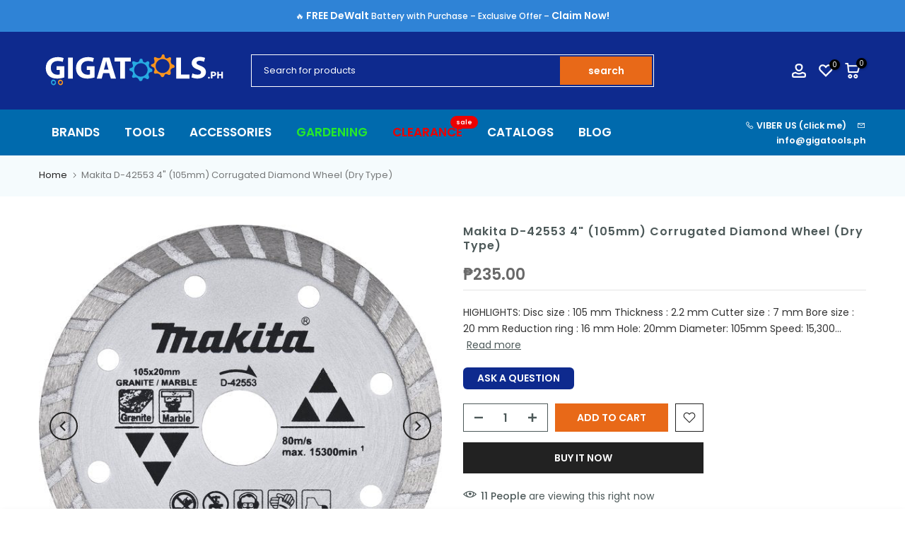

--- FILE ---
content_type: text/css
request_url: https://www.gigatools.ph/cdn/shop/t/52/assets/t4s-button-style.css?v=27908191362793084471763447749
body_size: 299
content:
.t4s-btn{display:inline-flex;justify-content:center;align-items:center;position:relative;z-index:2;overflow:hidden;line-height:1;transition:.3s ease-in-out;color:var(--btn-color);background-color:var(--btn-background);border-color:var(--btn-border);font-weight:var(--btn-fw);border-radius:var(--btn-radius);font-size:var(--btn-fs);letter-spacing:var(--btn-ls);height:var(--btn-mh);padding:var(--btn-pd-lr);margin-bottom:var(--mgb)}.t4s-btn-custom{--btn-fs: var(--button-fs);--btn-fw: var(--button-fw);--btn-ls: var(--button-ls);--btn-mh:var(--button-mh);--btn-pd-lr: 0 var(--button-pd-lr);--mgb: var(--button-mgb);--btn-fs-tb: var(--button-fs-tb);--btn-ls-tb: var(--button-ls-tb);--btn-mh-tb: var(--button-mh-tb);--btn-pd-lr-tb: var(--button-pd-lr-tb);--mgb-tb: var(--button-mgb-tb);--btn-fs-mb: var(--button-fs-mb);--btn-ls-mb: var(--button-ls-mb);--btn-mh-mb: var(--button-mh-mb);--btn-pd-lr-mb: var(--button-pd-lr-mb);--mgb-mb: var(--button-mgb-mb);--btn-color: var(--second-cl);--btn-color-hover: var(--second-cl-hover);--btn-background: var(--pri-cl);--btn-background-hover: var(--pri-cl-hover);--btn-border: var(--pri-cl);--btn-border-hover: var(--pri-cl-hover);--btn-radius: var(--button-bdr);--icon-width: var(--button-icon-w);--icon-height: var(--button-icon-w);--icon-width-tb: var(--button-icon-w-tb);--icon-height-tb: var(--button-icon-w-tb);--icon-width-mb: var(--button-icon-w-mb);--icon-height-mb: var(--button-icon-w-mb)}.t4s-btn+.t4s-btn{margin-left:10px}.t4s-btn span:first-child{height:inherit;display:flex;align-items:center}svg.t4s-btn-icon{width:var(--icon-width);height:var(--icon-height);margin-left:8px;fill:currentcolor}.t4s-btn.t4s-br-rd-false{border-radius:0}@media (max-width: 767px){.t4s-btn{font-size:var(--btn-fs-mb);letter-spacing:var(--btn-ls-mb);height:var(--btn-mh-mb);padding:0 var(--btn-pd-lr-mb);margin-bottom:var(--mgb-mb)}.t4s-btn+.t4s-btn{margin-left:5px}svg.t4s-btn-icon{width:var(--icon-width-mb);height:var(--icon-height-mb);margin-left:5px}}.t4s-btn-style-outline{--btn-border: var(--pri-cl);--btn-color: var(--pri-cl);background-color:transparent;border-width:1px}.t4s-btn-style-outline+.t4s-btn-style-outline{margin-left:18px}.t4s-btn:before,.t4s-btn-style-default:before,.t4s-btn-style-outline:before{background-color:var( --btn-background-hover)}.t4s-btn-style-outline:after{content:"";position:absolute;top:0;left:0;width:100%;height:100%;border:1px solid var(--btn-border);transition:opacity .3s,border .3s;border-radius:var(--btn-radius);z-index:-2;background-color:transparent}.t4s-btn-style-bordered,.t4s-btn-style-bordered_top,.t4s-btn-style-link{--btn-color: var(--pri-cl);--btn-color-hover: var(--pri-cl-hover);min-height:1px;height:auto!important;padding:0!important;border-radius:0!important;background-color:transparent!important}.t4s-btn-style-bordered_top{--btn-color: var(--pri-cl);--btn-color-hover: var(--pri-cl-hover);min-height:var(--btn-mh);height:auto!important;padding:0!important;border-radius:0!important;background-color:transparent!important}.t4s-btn-style-bordered{--btn-border: var(--pri-cl);--btn-border-hover: var(--pri-cl-hover);border-bottom:solid 1px}.t4s-btn-style-bordered_top{--btn-border: var(--pri-cl);--btn-border-hover: var(--pri-cl-hover);border-top:solid 2px}.t4s-btn-base{font-family:inherit;font-weight:400;font-size:14px;min-height:40px;padding:0 30px}.t4s-btn-base svg.t4s-btn-icon{width:14px;height:14px}.t4s-btn-base.t4s-btn-style-bordered,.t4s-btn-base.t4s-btn-style-link{min-height:1px;height:auto}.t4s-btn-color-light{--btn-color: var(--t4s-dark-color);--btn-background: var(--t4s-light-color);--btn-border: var(--t4s-light-color);--btn-color-hover: var(--t4s-light-color);--btn-background-hover: var(--accent-color);--btn-border-hover: var(--accent-color)}.t4s-btn-color-dark{--btn-color: var(--t4s-light-color);--btn-background: var(--t4s-dark-color);--btn-border: var(--t4s-dark-color);--btn-color-hover: var(--t4s-light-color);--btn-background-hover: var(--accent-color);--btn-border-hover: var(--accent-color)}.t4s-btn-color-primary{--btn-color: var(--t4s-light-color);--btn-background: var(--accent-color);--btn-border: var(--accent-color);--btn-color-hover: var(--t4s-light-color );--btn-background-hover: var(--accent-color-hover);--btn-border-hover: var(--accent-color-hover)}.t4s-btn-style-outline.t4s-btn-color-light{--btn-color: var(--t4s-light-color)}.t4s-btn-style-outline.t4s-btn-color-dark{--btn-color: var(--t4s-dark-color)}.t4s-btn-style-outline.t4s-btn-color-primary{--btn-color: var(--accent-color);--btn-border: var(--accent-color);--btn-color-hover: var(--t4s-light-color);--btn-background-hover: var(--accent-color);--btn-border-hover: var(--accent-color)}.t4s-btn-style-bordered.t4s-btn-color-light,.t4s-btn-style-bordered_top.t4s-btn-color-light,.t4s-btn-style-link.t4s-btn-color-light{--btn-color: var(--t4s-light-color);--btn-color-hover: var(--accent-color);--btn-border: var(--t4s-light-color);--btn-border-hover: var(--accent-color)}.t4s-btn-style-bordered.t4s-btn-color-dark,.t4s-btn-style-bordered_top.t4s-btn-color-dark,.t4s-btn-style-link.t4s-btn-color-dark{--btn-color: var(--t4s-dark-color);--btn-color-hover: var(--accent-color);--btn-border: var(--t4s-dark-color);--btn-border-hover: var(--accent-color)}.t4s-btn-style-bordered.t4s-btn-color-primary,.t4s-btn-style-bordered_top.t4s-btn-color-primary,.t4s-btn-style-link.t4s-btn-color-primary{--btn-color: var(--accent-color);--btn-border: var(--accent-color);--btn-color-hover: var(--accent-color-hover);--btn-border-hover: var(--accent-color-hover)}@media (max-width: 1024px){.t4s-btn{font-size:var(--btn-fs-tb);letter-spacing:var(--btn-ls-tb);height:var(--btn-mh-tb);padding:0 var(--btn-pd-lr-tb);margin-bottom:var(--mgb-tb)}svg.t4s-btn-icon{width:var(--icon-width-tb);height:var(--icon-height-tb)}.t4s-btn-base{font-size:14px;min-height:40px;padding:0 25px}.t4s-btn-style-bordered_top,.t4s-btn-style-bordered{min-height:var(--btn-mh-tb,24px)}}@media (max-width: 767px){.t4s-btn{font-size:var(--btn-fs-mb);letter-spacing:var(--btn-ls-mb);height:var(--btn-mh-mb);padding:0 var(--btn-pd-lr-mb);margin-bottom:var(--mgb-mb)}.t4s-btn+.t4s-btn{margin-left:5px}svg.t4s-btn-icon{width:var(--icon-width-mb);height:var(--icon-height-mb);margin-left:5px}.t4s-btn-base{font-size:13px;min-height:40px;padding:0 25px}.t4s-btn-style-bordered_top,.t4s-btn-style-bordered{min-height:var(--btn-mh-mb,24px)}}@media (-moz-touch-enabled: 0),(hover: hover) and (min-width: 1025px){.t4s-btn:hover{color:var(--btn-color-hover);border-color:var(--btn-border-hover)}.t4s-btn:not(.t4s-btn-style-outline):not(.t4s-btn-effect-fade):not(.t4s-btn-effect-default):hover{background-color:var(--btn-background)}.t4s-btn.t4s-btn-effect-fade:hover,.t4s-btn.t4s-btn-effect-default:hover{background-color:var(--btn-background-hover)}.t4s-btn-style-outline:hover{background-color:transparent}.t4s-btn-style-outline:hover:after{border-color:var(--btn-background-hover)}}
/*# sourceMappingURL=/cdn/shop/t/52/assets/t4s-button-style.css.map?v=27908191362793084471763447749 */


--- FILE ---
content_type: application/javascript; charset=utf-8
request_url: https://searchanise-ef84.kxcdn.com/preload_data.8W1V6F7L2a.js
body_size: 10335
content:
window.Searchanise.preloadedSuggestions=['makita cordless','circular saw','welding machine','table saw','impact wrench','pressure washer','cordless drill','angle grinder','drill bit','makita drill','makita circular saw','hammer drill','vacuum cleaner','bosch cordless','miter saw','makita battery','drill press','tool box','socket wrench','torque wrench','makita grinder','demolition hammer','grass cutter','air compressor','impact driver','circular saw blade','dewalt tools','rotary hammer','impact drill','inverter welding machine','cutting disc','makita router','bosch drill','drill bit set','electric drill','hole saw','makita hammer drill','submersible pump','makita cordless drill','hand drill','cut off machine','socket wrench set','router bit','screw driver','laser level','combination wrench','makita jigsaw','nail gun','makita angle grinder','bosch circular saw','carbon brush','dewalt cordless','makita planer','makita cordless 18v','makita impact wrench','bosch grinder','heat gun','jig saw','reciprocating saw','water pump','adjustable wrench','allen wrench','spray gun','dewalt battery','makita lxt','level bar','masonry drill bit','makita impact driver','concrete cutter','makita sander','cordless hammer drill','screw driver set','pipe threader','makita 18v battery','portable welding machine','tool set','battery charger','chain saw','stanley tools','hand tools','makita vacuum','dewalt cordless drill','cut off','bosch jigsaw','makita battery and charger 18v','high pressure washer','makita table saw','pipe wrench','makita rotary hammer drill','cordless impact wrench','grinding disc','cut off saw','clamp meter','jigsaw blade','bosch battery','rotary hammer drill','rotary tool','screw bit','plunge saw','makita electric drill','bosch angle grinder','band saw','bosch 18v','bench grinder','orbital sander','chipping gun','makita drill bit set','multi tool','makita hand drill','makita drill bit','makita brushless','welding rod','makita impact drill','metal drill bit','diamond cutting disc','ratchet wrench','extension cord','makita carbon brush','bench vise','crimping tool','makita miter saw','brush cutter','laser meter','jack hammer','drill bits','tig welding machine','tape measure','bosch cordless drill','bosch router','makita blower','chain block','makita battery 18v','saw blade','bosch pressure washer','concrete vibrator','hand tap','makita circular saw blade','caster wheel','makita tools','makita cordless hammer drill','bosch laser','pipe cutter','yamato inverter welding machine','cutting disc 4','power tools','sds plus drill bit','vise grip','tile cutter','hand tools set','track saw','thickness planer','air blower','mitre saw','combination wrench set','makita accessories','makita demolition hammer','cordless grinder','makita 40v xgt','cordless impact drill','die grinder','chipping hammer','guide rail','sanding disc','impact socket','hans tools','mig welding machine','torque wrench 1/2','threading machine','welding cable','cordless circular saw','socket set','makita angle grinder 4','hand saw','bosch table saw','plunge router','tool bag','bosch 12v','makita charger','router bits','belt sander','dewalt drill','bosch drill bit','makita xgt','makita chisel','bosch hammer drill','allen wrench set','makita 40v','pipe bender','power washer','bar cutter','pressure gauge','vespa air compressor','welding mask','deep socket','dewalt table saw','lawn mower','multi tester','grease gun','makita jigsaw blade','open wrench','hydraulic jack','makita saw','makita grass cutter','yamato welding machine','wrench set','drill chuck','box wrench','ridgid vacuum','cordless angle grinder','sds max','dormer drill bit','cordless vacuum','magnetic drill','dewalt charger','table saw blade','soldering iron','makita rotary hammer','makita guide rail','makita trimmer','dewalt impact wrench','makita power tools','sds plus','makita lxt battery','bosch impact wrench','c clamp','powerhouse welding machine','makita vacuum cleaner','makita lxt tools','screwdriver set','digital caliper','dewalt grinder','portable generator','grinding wheel','grass trimmer','makita tool box','bosch carbon brush','air hose','plate compactor','electric motor','sds drill','bosch impact drill','makita brushless 18v','side cutter','metal cutting saw','power drill','flap disc','makita cordless circular saw','oscillating multi tool','wire stripper','tool belt bag','hard hat','router table','bosch power tools','cordless impact driver','f clamp','laser measure','speed cutter','bosch cutting disc','work light','palm router','brushless drill','makita blade','extension ladder','cordless screwdriver','aluminum ladder','step drill bit','vice grip','stanley cordless drill','rotary drill','cup brush','auger machine','stanley drill','bosch laser level','bolt cutter','exhaust fan','cutting outfit','makita pressure washer','drill set','cordless blower','makita cxt','stanley circular saw','claw hammer','makita hp1630','hedge trimmer','torque wrench set','angle grinder 4','fiberglass ladder','car battery charger','power sprayer','random orbital sander','step ladder','line laser','portable drill','cable cutter','makita cordless drill 18v','buffing machine','plasma cutter','dewalt circular saw','makita 12v','hacksaw blade','gun tacker','makita mt','makita drill press','bosch rotary hammer','flash light','makita chain saw','garden hose','sliding miter saw','bosch sander','makita impact','tools set','l square','bosch jigsaw blade','power saw','crimping tools','makita cut off machine','bosch rotary hammer drill','orbit sander','makita cutting disc','cutter blade','bosch vacuum','makita 18v cordless','vernier caliper','bosch gsb','grinding disc 4','makita 9553b','drill driver','makita router bit','stanley hand tools','reciprocating saw blade','bosch drill bit set','bosch circular saw blade','power station','cut off wheel','welding gloves','makita polisher','bosch tools','pallet truck','core bit','black and decker','hammer drill cordless','ridgid ladder','makita multi tool','cordless tools','sds drill bit','mig welding machine inverter','makita drill set','makita hole saw','makita circular saw blade for wood','circular saw makita','finishing sander','impact wrench cordless','bosch planer','wood drill bit','dewalt impact driver','bit set','dewalt tool box','work bench','makita grinder 4','allen key','makita jig saw','dewalt battery and charger','wood saw','water pressure','makita hammer','tool cabinet','bosch go','sanding machine','measuring tools','makita cordless vacuum','makita cut off saw','wheel barrow','push cart','vacuum pump','bosch aquatak','battery and charger','safety shoes','pliers set','diamond disc','bosch 18v battery','makita power tools corded','steel tape','concrete mixer','tire wrench','bosch charger','rubber mallet','yamato drill press','t wrench','makita makpac','sand paper','makita 9556hn','makita 18v battery and charger','bosch hand drill','battery drill','concrete drill bit','wire brush','made in japan','speed square','bearing puller','grinder makita','industrial fan','makita reciprocating saw','tube cutter','wet and dry vacuum','bosch demolition hammer','arc welding machine','utility knife','dewalt hammer drill','bosch miter saw','dust extraction','makita plunge saw','makita charger 18v','marble cutter','makita 40v battery','steel brush','makita set','leaf blower','stanley tool box','dewalt angle grinder','bosch gsb 16 re','cutting disc 14','fusion machine','makita box','core drill','circular blade','sanwa digital multi tester','lxt battery','metal cutter','concrete vibration','makita cut off','bosch gsb 180-li','impact wrench 1/2','showfou submersible pump sewage pump','masonry drill bit set','dewalt 20v','paint brush','socket wrench 1/2','hi tronic','makita saw blade','long nose','makita cordless impact wrench','safety goggles','planer blade','makita machine','scroll saw','laser levelling','bosch battery 18v','deep socket wrench','crocodile jack','cordless hand drill','makita xgt power tools','flood light','press drill','18v battery','bosch box','makita corded power tools','stanley fatmax','makita circular','tig welding','grinding stone','makita wrench','dremel rotary tool','floor jack','ridgid pipe threader','straight bit','hans socket','safety belt','electric saw','caulking gun','sledge hammer','makita hand tools','powerhouse generator','bosch impact driver','chain hoist','makita vacuum cordless','electric grinder','bosch saw','electrode holder','philip screw driver','long nose pliers','miter saw blade','hss drill bit','carbide drill bit','wood chisel','makita heat gun','precision screwdriver','router trimmer','hans torque wrench','makita dhp453rfx4','cutting tip','hand riveter','makita jack hammer','impact bit','makita nail gun','makita dhp484rfe','ball hammer','flat screw','pressure washer hose','bosch heat gun','makita cordless blower','brushless hammer drill','makita brushless drill','digital multimeter','makita 12v cordless','stanley pliers','bosch hand tools','makita chainsaw','measuring tape','tire inflator','sanding pad','cordless drill driver','bosch battery and charger 18v','powerhouse inverter welding machine','work table','stanley hammer','makita router trimmer','mini grinder','adjustable wrench 12','jack stand','diesel generator','makita corded tools','metal hole saw','makita 12v battery','end mill','makita track saw','tin snip','pocket hole jig','makita case','ridgid pipe wrench','pneumatic nailer','carbon brush makita','bosch flap disc','makita planers','glue gun','makita fan','makita battery and charger','power house','impact drive','makita grinder cord','hex key','twin hose','stanley screw driver','drain cleaning machine','makita hr2470x5','f clamps','wood planer','bosch light','klein tools','bosch grinder gws 750-100','dewalt jigsaw','megger tester','angle grinder 7','makita sp6000','bosch screwdriver','dewalt router','welding machine inverter','palm sander','bosch blade','makita thickness planer','makita 9556hp','dust extractor','pipe threading machine','total power tools','combination pliers','impact socket wrench','welding machine 300a','makita cordless 18v makita 18v bare tools','circular saw guide','rivet gun','makita laser','multi meter','corded drill','safety harness','feeler gauge','cordless screw driver','bosch gsb 120-li','makita grass trimmer','cordless saw','lever block','3 in 1 welding machine','pressure hose','makita cordless impact driver','cordless makita','battery tester','hack saw','bosch brushless','power spray','makita sds','cement mixer','bosch drill set','pipe dies','step drill','dewalt brushless','dewalt impact','straight grinder','cordless pressure washer','bosch screw bit','stanley angle grinder','concrete vibration tools','dewalt hand tools','harris cutting outfit','dewalt 12v','drill stand','masonry drill','polishing pad','makita mt series','cutting machine','pointed chisel','bosch impact','portable pressure washer','router bit set','cobalt drill bit','bosch gsb 18v-50','tool belt','makita die grinder','hand tool set','makita chipping gun','hole saw set','sanwa multi tester','knapsack sprayer','telescopic ladder','makita lxt brushless','drill bit for metal','20v fatmax','diamond cup wheel','makita light','plier set','oscillating tool','cordless drill 18v','auto darkening welding mask','makita screw driver','makita japan','bosch aquatak 100','hans wrench','bosch gws','de walt','cordless jigsaw','bosch professional','makita power tools cordless','mitutoyo caliper','makita cordless hammer drill 18v','makita band saw','metal saw','drill machine','makita cordless vacuum cleaner','hydraulic crimping tools','grinder disc','screwdriver bit','bosch cut off machine','range finder','makita tool set','makita hs7010 circular saw','dewalt saw','impact wrench 3/4','xgt battery','18v makita','extension wire','mailtank drill','milwaukee tools','makita hm0810ta','tube bender','lotus vacuum','dewalt hammer','drill bit metal','earth auger','pipe vise','tool kit','heavy duty','cutting wheel','dewalt battery 20v','makita cxt 12v','stanley plier','hex shank','dewalt impact drill','pressure tank','snap ring','air impact wrench','bosch electric drill','sds max drill bit','angle drill','makita 18v','bar clamp','inverter welding','staple gun','makita submersible pump','cordless hammer','combination plier','ratchet set','stanley grinder','flat screw driver','makita armature','saw guide','ppr fusion machine','cordless rotary hammer','makita 18v charger','flaring tool','pocket hole','makita 18v lxt','makita battery charger','bosch accessories','makita work light','stanley wrench','stanley cordless','makita rotary','manifold gauge','hex bit','yamato portable welding machine','makita electric','bosch gws 060','dewalt miter saw','makita welding machine','makita drill driver','band saw blade','electric screw driver','makita orbital sander','grinder bosch','bosch hammer','dewalt vacuum','rotary tools','cutting disc 7','bosch gks 190','philip screw','box wrench set','buffing machine polisher','makita dhp484z','annular cutter','lotus drill','mig flux cored wire','pressure switch','hand truck','bosch gsh 500','portable generator gasoline','impact drill cordless','file set','welding machines','dewalt planer','circular saw bosch','makita cordless angle grinder','wall chaser','garden tools','impact wrench socket','makita power drill','makita 2414nb','bosch tool box','cordless driver','cutting disc 5','induction motor','electric drill makita','bar bender','tile bit','mig welding','wire cutter','angle grinder makita','diamond cutting','makita drill bits','welding generator','bosch gbh','makita plunge router','vacuum filter','meter saw','car tools','bit holder','cordless brushless drill','makita hm1306','sanding belt','tungsten carbide','meter tape','biscuit jointer','cable tie','welding helmet','makita blower cordless','insulation tester','bosch jig saw','tile saw','clamp tester','wall scanner','cordless light','electric hoist','grinding disc 7','bosch tripod','dial indicator','cordless driver drill','cordless electric drill','hammer drill bit','magnetic drill bit','metal drill bit set','head lamp','ring blower','impact socket set','makita driver','makita bit set','bosch gsb 13 re','ratchet handle','bosch sds','mini saw','makita dtd171z','circular saw cordless','chop saw','compact drill','sealant gun','chain vise','socket wrench 1/2 drive','dewalt drill bit','electrical tools','electric hand drill','flat chisel','crow bar','laser distance meter','bosch vacuum cleaner','makita cutter','claw bar','socket wrench 3/4','tool bit','bosch cutting disc 4','laser measuring tool','trouble light','metal cutting','tool storage','makita cordless impact drill','makita bit','bosch 12v battery','digital clamp meter','crown tools','makita circular blade','dewalt sander','makita grinding disc','pole saw','lotus battery','bosch 18v battery and charger','cordless makita hammer drill','makita nailer','bosch rotary','cut off disc','hex drill bit','recipro saw blade','air gun','makita angle grinder 7','makita belt sander','stanley screwdriver','makita combo kit','makita electric drill with hammer','bosch bit','chain wrench','table saw stand','precision tools','makita chuck','impact bits','makita drills','makita circular saw cordless','manual pipe threader','makita brush cutter','dewalt charger 20v','multi purpose ladder','bosch sds max','backing pad','power craft','random orbit sander','dust bag','cordless brad nailer','portable welding','insulated tools','makita hammer drill cordless','makita ls1040','demolition jackhammer','cordless brushless','portable grinder','welding machine 500','grease pump','makita cordless 12v','mailtank welding machine','water meter','hydraulic press','makita cordless saw','cordless vacuum cleaner','bosch go 2','makita lxt 18v','bosch blower','cordless grass cutter','bench drill','stanley adjustable wrench','wet and dry vacuum cleaner','auger bit','die head','working table','bosch grinding disc','vacuum cordless','full body harness','l boxx','tower light','makita demolition','drill bit for wood','bottle jack','long nose plier','sale product','oil pump','torque wrench 3/4','circuit breaker','hydraulic crimping tool','screw bits','mini drill','stanley power tools','weighing scale','center drill','makita track','makita grinder cordless','makita 18v drill','drill bit dormer','acetylene cutting torch','makita finishing sander','level laser bosch','cut off wheel 14','cordless impact','drill press machine','metal cutting disc','ryobi product','paint gun','rebar cutter','makita screw bit','open wrench set','stanley tape measure','makita cooler','cut-off machine','saw horse','makita metal drill bit','dewalt carbon brush','bosch gsr 120-li','tamping rammer','gsb 16 re','flaring tools','blind rivet','plumb bob','bosch bit set','socket adaptor','makita cordless jigsaw','cordless drill makita','cut off blade','welding helmet auto darkening','rigid tools','cordless fan','hammer drill bosch','circular saw 7','impact driver bit','makita dhp','black & decker','makita impact driver 18v','floor polisher','back wrench','drill cordless','concrete drill','electrical plier','trimmer bit','welding rod 6013','bosch circular','paint sprayer','face shield','buffing pad','level laser','cable reel','tailin cutting disc','makita masonry drill bit','electrical gloves','makita brushless hammer drill','bosch router bit set','aviation snip','mig wire','router makita','dewalt light','bosch battery and charger','welding handle','abrasive disc','sanwa analog multi tester','led light','led flashlight','drilling machine','dust nozzle','makita x lock','dewalt box','knock out','cutting torch','dewalt blower','grinding machine','dewalt power tools','all brands of power tools','makita dust bag','ridgid dies','stanley table saw','stanley battery','laser range finder','bosch plunge saw','knockout punch','wood router','nicholson drill bit','dewalt toolbox','paint spraying','makita dhp453sfx8','cut saw','electric hammer','bosch 12v battery and charger','bosch gks','metal detector','cordless drill set','power planer','lotus table saw','louisville ladder','sds hammer drill','bosch cordless circular saw','makita 18v brushless','power handle','makita cordless tools','makita socket','diamond core bit','drill with hammer','dewalt 20v battery','wood screw','stanley cutter','x lock','circular saw blade 7 1/4','makita plunge','makita adapter','wood clamp','digital torque wrench','tct hole saw','vacuum hose','hi-tronic welding machine','dust collector','tire changer','makita 18v battery and charger kit','screw gun','portable hand drill','gsb 13 re','dewalt demolition hammer','makita dust nozzle','power mixer','makita corded drills','welding apron','tri square','hans socket wrench set','makita angle grinder 5','makita bench grinder','bosch gbh 2-20 dre','gsb 185-li','angle grinder bosch','bosch multi tool','12v battery','lotus grinder','screw extractor','makita mitre saw','bosch masonry drill bit','showfou submersible pump','hand tap set','deep socket set','makita chipping','heavy duty drill','makita dust','dewalt tstak','makita made in japan','bosch gco 220','mini circular saw','dewalt batteries','quick release','pressure water','center punch','sunny hose','tig torch','table planer','hammer drill makita','pressure water pump','adjustable wrench 8','sds bit','hans socket wrench','bosch gws 750-100','metal tool box','vespa 2 hp belt driven air compressor','bosch gsr','makita grass','variable speed','argon regulator','makita bag','impact drill makita','bosch sds plus','steel cutter','electric extension cord','cordless nail gun','air tools','bosch orbital sander','power trowel','pressure pump','ladder fiberglass','diagonal pliers','makita laser level','makita rail','driver drill','makita brad nailer','drill bit masonry','hose clamp','speed cutter makita','laser distance','impact wrench set','bosch case','bosch aquatak 120','dial gauge','electric drill with hammer','level bar 24','impact wrench makita','grinder cordless','spare parts','track saw guide','safety gloves','cordless router','bosch laser measure','makita cordless trimmer','brad nail','sds plus rotary hammer','straight edge','bosch jigsaw gst 700','tool pouch','test light','t square','impact screw driver','carbide tipped','makita miter saw blade','pencil grinder','bosch trimmer','blade cutter','infrared thermometer','wheel meter','welding holder','dewalt xr','dewalt battery charger','rigid vacuum','makita hp1630k 5/8 hammer drill 710w','countersink bit','makita air','round file','soldering gun','drill bit wood','drill hammer','makita hr4002','combo kit','diamond hole saw','makita cordless grinder','angle grinder 5','harris aa-1940 cutting & welding outfit','storage box','dewalt rotary hammer','oil filter wrench','head light','stanley planer','rebar bender','test pump','drum machine','bosch router bit','butterfly tools','makita ga7020','spray paint','pressure wash','hydraulic pipe bender','tig weld','bosch set','lotus cordless','makita cutting','bosch chisel','circular saw blade 7','cutting disk','hand tool','impact hammer drill','keyless chuck','conduit bender','electric planer','makita cordless battery','mist blower','cutting saw','makita dhp453','circular saw blades','duct hose','wrench socket','jig saw blade','discharge hose','bosch dust','pneumatic tools','cup wheel','gauge manifold','flat file','makita screw','electrical tape','makita cordless driver','makita m0801m','makita 40v max','pioneer industrial portable air blower ventilator','cordless sander','2 in 1 welding machine','stanley hammer drill','dewalt table saw dwe7492','makita miter','impact driver bit set','diamond wheel','makita dss611z','electric hammer drill','nicholson tools','makita hedge trimmer','tool kit set','1/2 socket wrench','hand planer','impact screw bit','water tank','stanley jigsaw','dewalt 18v','bosch cut off saw','trim router','sanding paper','crescent pliers','hammer driver drill','circular saw machine','makita radio','diamond cutting disc 4','stanley pipe wrench','sewage pump','hand drill makita','makita drill hammer','makita sanding disc','gsb 180-li','power tools set','combination hammer','sanwa clamp meter','dewalt laser','stanley combination','bosch cutting disc 7','bosch saw blade','makita dc18rc','voltage tester','emergency light','makita batteries','carbon brush bosch','generator set','makita screwdriver','buffing disc','jet pump','makita drill cordless','makita hr2470','ridgid vacuum cleaner','tough system','ridgid auger','vice grip 10','makita hp','makita 36v','welding machine portable','makita 5806b circular saw','makita 2012nb','l box','angle grinder cordless','high pressure','makita cutting disc 4','makita portable','tool box set','bosch power tools corded','sds chisel','makita hand drills','cut-off wheel','vise grip 10','rebar scanner','makita metal cutting saw','wireless drill','stanley demolition hammer','tap and die','drywall sander','tubing cutter','bosch disc','drain cleaner','makita mlt100','cordless drill bosch','s-ks tools usa','makita 9556nb','thermal gun','dewalt cordless drill dcd796m2','car polisher','long tape','makita socket wrench set','jack pallet','side cutting pliers','bosch reciprocating saw','router bit 1/2','makita 4327m','lxt brushless','drill bits set','pipe wrench 12','ground clamp','yamato welding','water hose','makita multitool','staple wire','masonry bit','a type ladder','out punch','spirit level','dewalt cordless hammer drill','makita ls1219l','makita 9227c 7 polisher buffing machine 1,200w','gear puller','makpac type 4','trimmer router','paint mixer','makita cordless drill 12v','circular saw blade makita','cordless impact wrench 1/2','makita power saw','hand drill cordless','makita metal saw','inverter generator','gasoline engine','circular saw blade 10','makita lawn mower','total tools','ridgid pipe threads','18v lxt battery','makita hp333dwye','oxygen tank and acetylene','bosch cordless brushless hammer drill','new tools','yamato welding cable','drill bit bosch','makita charger and battery','hacksaw frame','adjustable wrench 10','brad nailer','4"angle grinder variable speed','concrete saw','electric wrench','dewalt set','pipe clamp','power house welding machine','tire gauge','countersink drill bit','cordless circular','demolition hammer makita','18v lxt','stanley sander','makita table saw blade','makita battery 12v','vespa 1/4 hp belt driven air compressor','cordless wrench','rotary hammer makita','safety jogger','makita chipping hammer','cross wrench','depth gauge','makita cordless fan','dril bit','a ladder','tile vibration','jigsaw makita','makita blades','makita lxt drill','cutter knife','stanley tools set','pilot drill','greenlee knockout','precision screw','stanley combination wrench','vacuum blower','mail tank','paddle mixer','webbing sling','dca cordless','stanley screw','screw driver bit','booster pump','lever bar','set tools','pvc pipe cutter','power drills','makita cordless drill driver','gws 900-100s','vacuum wet and dry','screw set','air brush','paint roller','battery 18v','saw blades','bosch procore','makita rotary drill','welding rods','allen key wrench','hex key set','gasoline generator','makita combo','stanley saw','bora tools','bosch cut off','makita palm','dewalt drill bit set','makita rail guide','bosch cordless hammer drill','makita air blower','makita impact wrench 1/2','extension bar','dewalt thickness planer','angle grinder stand','miller ladder','bosch line laser','welding magnet','makita pressure washer cordless','stanley vacuum','wood cutter','ppr fusion','makita 5008mg','crown power tools','drum lifter','nicholson pliers','bosch plunge','steel tape measure','makita sds max','makita corded','spanner wrench','jigsaw blades','makita led','makita welding','measuring wheel','stanley set','thermal camera','welding machine 300','bosch gbh 2-26 dre','rain coat','ridgid filter','impact screw','makita n5900b','spray gun spray','impact driver set','coring machine','glass cutter','makita planer blade','bosch grinders','makita recipro saw blade','makita dtd155rf','ram set','pneumatic impact','dewalt screw driver','pneumatic grinder','bosch cordless grinder','sds rotary hammer','bar level','pipe threading','power supply','makita jigsaw machine','stanley level bar','screw drivers','makita 12v cxt','makita m0910m','pruning saw','precision screw driver','knock out punch','concrete cutter blade','makita xgt battery','socket adapter','stainless drill bit','stanley riveter','deep socket wrench set','makita lxt battery and charger','electric chain hoist','bosch hole saw','bosch bench grinder','allen key set','hans ratchet','mitutoyo digital caliper','makita mlt100 table saw','makita rp0900','crimping pliers','chuck key','electric mixer','makita 6412 hand drill','stanley socket wrench','drum pump','cross cut saw','makita dtw285rfjx cordless','bosch gkf 550','lotus pressure washer','carbon brush for','long series','bosch angle grinders','makita battery lxt','diamond cutting disc 7','bosch cutter','tap and die set','striking wrench','dewalt heat gun','skil saw','1/2 drive socket wrench','wood drill','platform trolley','air compressor hose','bosch mitre saw','vise clamp','jointer planer','makita hs7010','makita stand','wood bit','metal shear','multi tool blade','cordless polisher','optical level','makita aws','rachet wrenches','makita cordless lxt','makita table saw stand','velcro sanding disc','welding machine yamato','gsb 18v-50','magnetic drill press','cordless bosch','bosch cutting','electric drill bosch','makita buffing machine','makita trimmer/router','cordless trimmer','kawasaki pressure washer','makita cut off saw blade','makita concrete cutter','forstner bit','dremel attachments','bosch drill bits','makita cordless 18v drill','plate compact or','oil filter','hand pump','makita lights','auto level','makita sliding miter saw','pressure washer makita','air filter','bosch screw driver','cordless chain saw','makita xgt 40v battery','bosch guide rail','makita hp1640k','makita hp1630k','makita ls1018l','stanley allen wrench','suction hose','dewalt bag','cutting tools','hand pallet','cordless screw','kawasaki grass cutter','duct tape','diamond blade','makita cxt battery','makita hp331dwye','makita oscillating tool','core drill bit','heavy duty welding machine','makita kit','bosch palm router','cordless brushless circular saw','makita lc1230','makita driver drill','yamato 300a','concrete drill bit set','flat screwdriver','drill guide','submersible pumps','power source','compound miter saw','corded tools','lineman pliers','star key wrench','bosch gts 10 j','bench drill press','makita corded drill','makita dtd170z','filter wrench','flexible hose','bosch gsb 550','powerhouse drill','cordless hammer driver drill','lotus cable reel','grinding disc 5','lotus battery charger','makita drt50z','wet and dry','car wash','makita bits','bosch heavy duty','dormer drill bit set','makita electric grinder','s-ks tools','makita 9553bkx','rotary drum pump','air pump','table router','gasless migweld-200','socket wrench 1','cordless grass trimmer','powerhouse welding','pressure washers','dewalt hand drill','fiber glass','makita portable drill','makita 2414nb cut off','ridgid tube cutter','bosch thickness planer','18v makita battery','crescent tools','light meter','bosch fsn guide rail','ear plug','multi tools','portable blower','impact screwdriver','bosch sale','brushless impact wrench','makita sanding','starter kit 18v','lxt charger','gll 5-50x','grooving machine','rip saw','makita thickness','chisel tools','metal holesaw','bosch grinder 4','dewalt cutting disc','snap ring plier','dewalt rotary hammer drill','makita impact wrench cordless','makita guide','dewalt dcd796m2 18v','tig machine','grass cutter blade','impact bit set','drill bosch','makita grinder 7','bosch gdx','power cutter','makita 18v fan','makita dhp482','cold chisel','cut off tool','soldering station','drill bit 1/8','driver bits','18v cordless drill','irwin vise-grip','lotus welding machine','bosch tool','cordless dril','lxt kit','brushless circular saw','makita dtw285z','makita cordless hand drill','crimping plier','tungsten carbide drill bit','diamond disc 4','sds plus chisel','air blow gun','saw table','pneumatic stapler','power tool','bosch welding machine','bosch glm','diamond cutter','lux meter','right angle','makita dhp484','hose reel','sds max bit','tool set with case','drill accessories','welding clamp','ball pein hammer','bosch gbh 220','dewalt dcd','brushless impact driver','cordless reciprocating saw','diamond cutting wheel','sliding compound miter saw','center drill bit','bosch gks 140','hand drill set','base bench vise','cordless makita tools','blind rivets','table saws','wet dry vacuum','combi drill','sks tools','circular saw 7 1/4','strapping machine','makita drill 18v','bosch level','makita cordless impact','grinding disc 4 diameter','sanwa cd-800a digital multi tester','bosch diamond','cordless chainsaw','nut driver','sanwa tester','thickness gauge','makita bl1830b','ridgid cable','impact wrench 1','electric impact wrench','bosch circular blade','bosch led','pin nailer','lxt drill','fish tape','wheel brush','drill bit sds','digital meter','makita dhp480rfe','bosch track saw','bosch jackhammer','bosch cordless impact wrench','makita drill chuck','bosch drill chuck','bosch diamond cutting disc 4','dewalt cordless grinder','makita switch','bosch battery charger','paint spray','screw bit set','arc welding','impact drill bosch','bosch gks 7000 handheld circular saw 1100w','bosch cordless 18v','bosch cordless drill 18v','chisel set','drive socket','dewalt blade','cut off saw blade','pry bar','biscuit joiner','pipe threader set','xgt kit','steel drill bit','jigsaw bosch','bosch gas','miter saw stand','cutting pliers','air regulator','bosch measuring tools','cordless heat gun','makita hr2810','electric drill set','makita flashlight','air grinder','dewalt fan','lufkin oil gauging tape','adjustable wrench 24','starlock blade','40v battery','hand pallet truck','makita cordless impact wrench 1/2','flap disc 4','makita df333dwye 12v','plunge base','makita handle','socket wrench 3/8','bosch angle','welding machine heavy duty','mechanical plier','air duster','try square','chisel bit','straight router bit','metal blade','dormer end mill','fiberglass extension ladder','hex wrench','ridgid pipe cutter','impact driver bits','x lock grinder','digital micrometer','rotary tool kit','makita diamond disc','diamond drill bit','stanley impact wrench','concrete cutting disc','portable air compressor','metal cutting disc 4','electric concrete','transmission jack','dewalt 12v battery','makita cordless hammer','vacuum cleaner wet and dry','rubber hammer','dewalt dc','gsr 180-li','makita cordless brushless','stainless steel','stanley screw driver set','bosch metal drill bit','makita dhs661z','makita carbon','dewalt drill driver','door lock','submersible pump 1hp','makita cordless power tools','torx screwdriver','ridgid pipe','digital tester','quick coupler','oxy acetylene','makita sds drill bit set','stanley tool','makita sanding machine','gbm 13 re','carbide burr','vespa compressor','bosch fsn','planer makita','digital multi tester','angle bar','makita cordless sander','grinder stand','portable electric','bosch circular saw blade for wood','pressure washer gun','drill bit 1/4','drill bit for concrete','grass shear','trim bit','makita sds plus','brushless saw','stand fan','bosch bits','stanley level','bosch router/trimmer','bosch go professional','magnetic drill machine','car vacuum','bosch l-boxx','high pressure hose','drain auger','pipe threads','welding table','makita bl1860b battery','electric drill cordless','stanley miter saw','bosch gdr','hand saws','battery makita','stud finder','makita 5ah battery','dewalt 18v battery','insulated screw driver','flexible handle','bosch cordless tools','bosch laser meters','air hose reel','bosch starter kit','bosch demolition','submersible pump 2hp','rotary drill bit','tool cart','aluminum blade','bosch gks 12v','hand grinder','makita wrench set','hammer wrench','makita brush','makita cordless planer','hand plane','dewalt cut off','battery dewalt','digging bar','nailer gun','makita hp2050','bench vice','edge trimmer','impact wrench battery','stanley blade','high pressure washers','cordless ratchet','rigid pipe','torque screwdriver','hole bits','green grinding','bosch diamond cutting disc','makita dtw1001z','tek screw','portable light','4 cutting disc','wire cup brush','makita tools with corded','makita cordless rotary hammer','fsn 1600 rail','makita ga4040c','cordless dewalt','makita router bit set','dewalt bit set','lotus tool box','bosch pressure washers','power wrench','t handle','precision screwdriver set','kreg pocket hole','battery bosch','mitutoyo micrometer','side handle','putty knife','chop saw machine','makita cxt brushless','pillow block','makita lw1401','makita xpt','submersible water pump','set of tools','laser line','makita 5806b','leather gloves','transfer pump','screwdriver bits','strap wrench','bosch gsh 500 demolition hammer 1025w','gbh 2-20 re','drill corded','makita table','makita tool bag','wet saw','lotus generator','bosch gex 125-1','makita parts','cordless power tools','pneumatic air drill','pressure test pump','makita miter saws','cordless miter saw','makita battery 40v','laser range','level hose','hand rivets','drill and grinder','welding wire','socket drive','makita n9500n','wire grip','price list','pipe reamer','cordless nailer','makita drt50zjx9','makita dril','panel saw','lotus accessories','tire pressure gauge','rip cut','makita multi tool 18v','random orbit','dewalt dcd796m2','hole saw kit','hack saw blade','cut off disc 14','steel ruler','jack hammer drill','volt meter','vibrator hose','c clamps','metal drill','compressor hose','wet & dry vacuum','pneumatic impact wrench','gas torch','hand drill with hammer','locking pliers','compact or','dewalt dwd024','lift table','circular saw blade 14','makita lxt charger','makita df331dwye','bosch rotary drill','tool drawer','variable speed grinder','sander machine','makita angle','giga tools','bosch charger 18v','powerhouse tools','makita impact bit','rail guide','wood drill bit set','oxygen regulator','bosch gho 6500 planer','bosch gdr 180-li','makita saw blades','pocket hole screw','makita impact drill 1/2','makita m5801m','cushion grip','hex bit socket','stanley tape','electrical pliers','cordless drill 12v','hammer dril','butterfly ladder','magnetic holder','dormer tap','stanley heat gun','stanley vise grip','cordless air blower','makita mixer','black screw','makita 18v grinder','drill bit makita','makita dhp480z','welding torch','dewalt dcf','bosch ghg 20-63','hydraulic puller','makita clamp','pneumatic hose','power inverter','makita speed cutter','makita orbit sander','dewalt brushless hammer drill','cutting wheel 14','gsr 18v-50','makita cordless wrench','breaker bar','welding cord','cordless demolition hammer','lxt circular saw','corded hammer drill','makita dhp481z','bosch hammer drills','welding machine makita','dremel tools','tig arc welding machine','multi tool blades','bosch angle grinder gws 060','makita japan made','makita 4350ct','bosch cordless battery','stanley vacuum cleaner','battery pack','jigsaw blade for wood','crescent wrench','makita pump','powerhouse ppr','jack lift','makita cordless 40v','diamond core','bosch sds plus drill bit','open end wrench','car washer','socket bit','sds masonry drill bit','gds 18v-350','makita drill bit set wood','makita dtw1002z','level bar 36','bosch go 3','welding accessories','ridgid threading machine','drill battery','pipe bending','circlip pliers','carbide tip','taper gauge','stanley carbon brush','makita 2012nb planer','makita combi drill','gds 18v-400','impact driver makita','nylon rope','makita 4100nh2','makpac type 3','drywall screwdriver','makita press drill','makita sander orbital','sander pad','cutter plier','makita dhp458z','safety googles','bosch circular saw 7','allen set','bosch gas 15','backpack blower','precision set','pruning shear','bosch gss 140','concealed hinge','recipro saw','ridgid pipe bender','concrete grinder','drill bit for steel','bosch screw','philips screw driver','dewalt screw','bosch chipping gun','procore 18v','makita ratchet','disc sander','pipe wrench 10','14 cut off wheel','cxt battery','t wrench set','welding electrode','makita drill machine','battery cable','extension wheel'];

--- FILE ---
content_type: image/svg+xml
request_url: https://cdn.shopify.com/s/files/1/0728/1777/files/Delivery_Options_banner_-_mobile_abe3c85f-93fc-44fd-8062-0cb488d16119.svg?v=1747809996
body_size: 370828
content:
<svg viewBox="0 0 628 3454" height="3454" width="628" xmlns:xlink="http://www.w3.org/1999/xlink" xmlns="http://www.w3.org/2000/svg">
  <image xlink:href="[data-uri]" height="3454" width="628" id="Background"></image>
  <image xlink:href="[data-uri]" height="494" width="630" y="508"></image>
</svg>
